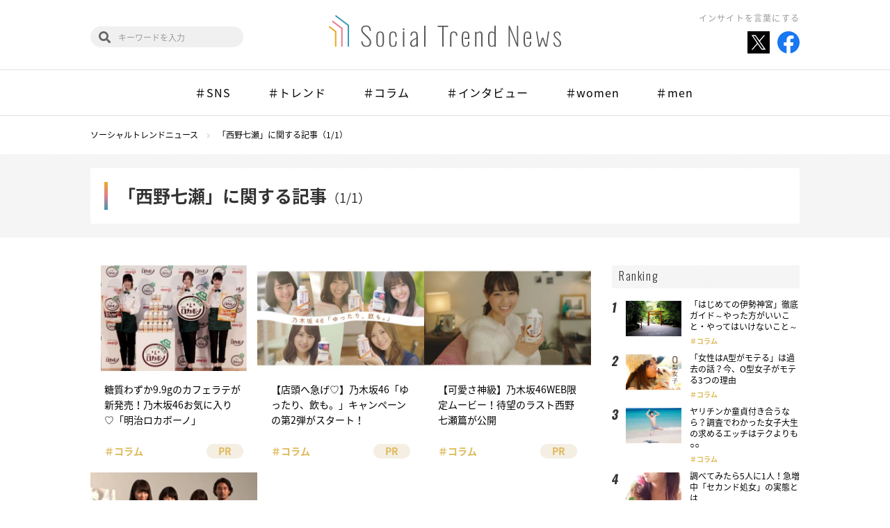

--- FILE ---
content_type: text/html; charset=UTF-8
request_url: https://social-trend.jp/tag/%E8%A5%BF%E9%87%8E%E4%B8%83%E7%80%AC/
body_size: 26255
content:
<!DOCTYPE html>
<html lang="ja">

<head>
	<meta charset="UTF-8">
	<meta name="viewport" content="width=device-width">
	<meta name="format-detection" content="telephone=no">
	<meta http-equiv="X-UA-Compatible" content="IE=edge">
	<title>西野七瀬 | ソーシャルトレンドニュース</title>
	<link rel="icon" href="https://social-trend.jp/stn/wp-content/themes/STN4/laptop/images/favicon.ico" type="image/x-icon">
	<link rel="shortcut icon" href="https://social-trend.jp/stn/wp-content/themes/STN4/laptop/images/favicon.ico" type="image/x-icon">
		<link rel="stylesheet" href="https://social-trend.jp/stn/wp-content/themes/STN4/laptop/css/stn.css?v=1701306963">
	<link rel="stylesheet" href="https://use.fontawesome.com/releases/v5.1.0/css/all.css" integrity="sha384-lKuwvrZot6UHsBSfcMvOkWwlCMgc0TaWr+30HWe3a4ltaBwTZhyTEggF5tJv8tbt" crossorigin="anonymous">

	
<!-- All in One SEO Pack 2.7.3 by Michael Torbert of Semper Fi Web Design[229,236] -->
<link rel="canonical" href="https://social-trend.jp/tag/%e8%a5%bf%e9%87%8e%e4%b8%83%e7%80%ac/" />
<!-- /all in one seo pack -->
<link rel='dns-prefetch' href='//s.w.org' />
<link rel="alternate" type="application/rss+xml" title="ソーシャルトレンドニュース &raquo; 西野七瀬 タグのフィード" href="https://social-trend.jp/tag/%e8%a5%bf%e9%87%8e%e4%b8%83%e7%80%ac/feed/" />
		<script type="text/javascript">
			window._wpemojiSettings = {"baseUrl":"https:\/\/s.w.org\/images\/core\/emoji\/11\/72x72\/","ext":".png","svgUrl":"https:\/\/s.w.org\/images\/core\/emoji\/11\/svg\/","svgExt":".svg","source":{"concatemoji":"https:\/\/social-trend.jp\/stn\/wp-includes\/js\/wp-emoji-release.min.js?ver=4.9.8"}};
			!function(a,b,c){function d(a,b){var c=String.fromCharCode;l.clearRect(0,0,k.width,k.height),l.fillText(c.apply(this,a),0,0);var d=k.toDataURL();l.clearRect(0,0,k.width,k.height),l.fillText(c.apply(this,b),0,0);var e=k.toDataURL();return d===e}function e(a){var b;if(!l||!l.fillText)return!1;switch(l.textBaseline="top",l.font="600 32px Arial",a){case"flag":return!(b=d([55356,56826,55356,56819],[55356,56826,8203,55356,56819]))&&(b=d([55356,57332,56128,56423,56128,56418,56128,56421,56128,56430,56128,56423,56128,56447],[55356,57332,8203,56128,56423,8203,56128,56418,8203,56128,56421,8203,56128,56430,8203,56128,56423,8203,56128,56447]),!b);case"emoji":return b=d([55358,56760,9792,65039],[55358,56760,8203,9792,65039]),!b}return!1}function f(a){var c=b.createElement("script");c.src=a,c.defer=c.type="text/javascript",b.getElementsByTagName("head")[0].appendChild(c)}var g,h,i,j,k=b.createElement("canvas"),l=k.getContext&&k.getContext("2d");for(j=Array("flag","emoji"),c.supports={everything:!0,everythingExceptFlag:!0},i=0;i<j.length;i++)c.supports[j[i]]=e(j[i]),c.supports.everything=c.supports.everything&&c.supports[j[i]],"flag"!==j[i]&&(c.supports.everythingExceptFlag=c.supports.everythingExceptFlag&&c.supports[j[i]]);c.supports.everythingExceptFlag=c.supports.everythingExceptFlag&&!c.supports.flag,c.DOMReady=!1,c.readyCallback=function(){c.DOMReady=!0},c.supports.everything||(h=function(){c.readyCallback()},b.addEventListener?(b.addEventListener("DOMContentLoaded",h,!1),a.addEventListener("load",h,!1)):(a.attachEvent("onload",h),b.attachEvent("onreadystatechange",function(){"complete"===b.readyState&&c.readyCallback()})),g=c.source||{},g.concatemoji?f(g.concatemoji):g.wpemoji&&g.twemoji&&(f(g.twemoji),f(g.wpemoji)))}(window,document,window._wpemojiSettings);
		</script>
		<style type="text/css">
img.wp-smiley,
img.emoji {
	display: inline !important;
	border: none !important;
	box-shadow: none !important;
	height: 1em !important;
	width: 1em !important;
	margin: 0 .07em !important;
	vertical-align: -0.1em !important;
	background: none !important;
	padding: 0 !important;
}
</style>
<link rel='stylesheet' id='contact-form-7-css'  href='https://social-trend.jp/stn/wp-content/plugins/contact-form-7/includes/css/styles.css?ver=4.7' type='text/css' media='all' />
<link rel='stylesheet' id='trenders-follow-button-for-twitter-css'  href='https://social-trend.jp/stn/wp-content/plugins/trenders-follow-button-for-twitter/css/pc_twf.css?ver=4.9.8' type='text/css' media='all' />
<link rel='stylesheet' id='wordpress-popular-posts-css'  href='https://social-trend.jp/stn/wp-content/plugins/wordpress-popular-posts/style/wpp.css?ver=3.3.4' type='text/css' media='all' />
<script type='text/javascript' src='https://social-trend.jp/stn/wp-content/themes/STN4/laptop/js/jquery.js'></script>
<script type='text/javascript'>
/* <![CDATA[ */
var nrci_opts = {"gesture":"Y","drag":"Y","touch":"Y","admin":"Y"};
/* ]]> */
</script>
<script type='text/javascript' src='https://social-trend.jp/stn/wp-content/plugins/no-right-click-images-plugin/no-right-click-images.js'></script>
<script type='text/javascript' src='https://social-trend.jp/stn/wp-content/plugins/wp-scroll-depth/js/jquery-scrolldepth/jquery.scrolldepth.min.js?ver=4.9.8'></script>
<link rel="EditURI" type="application/rsd+xml" title="RSD" href="https://social-trend.jp/stn/xmlrpc.php?rsd" />
<link rel="wlwmanifest" type="application/wlwmanifest+xml" href="https://social-trend.jp/stn/wp-includes/wlwmanifest.xml" /> 
<meta name="generator" content="WordPress 4.9.8" />
<script>
	jQuery( document ).ready(function(){
		jQuery.scrollDepth({
			elements: ['#single-article', '#single-article-share', '#single-article-scroll-1', '#single-article-scroll-2', '#single-article-scroll-3'],
			percentage: true,
			userTiming: true,
			pixelDepth: false,
			nonInteraction: false,
			gtmOverride: false,
	});
});
</script>
<meta property="og:title" content="ソーシャルトレンドニュース" />
<meta property="og:site_name" content="ソーシャルトレンドニュース" />
<meta property="og:description" content="話題の記事や旬の情報など気になるものをどんどん送り出します！" />
<meta property="og:type" content="website" />
<meta property="og:url" content="https://social-trend.jp" />
<meta property="og:image" content="https://social-trend.jp/stn/wp-content/themes/STN4/laptop/old_images/og_stn.gif" />
<meta property="fb:admins" content="100002003814340" />
<meta property="fb:app_id" content="1399120696997526" />
</head>


<body id="stn">
<div id="fb-root"></div>
<script>(function(d, s, id) {
  var js, fjs = d.getElementsByTagName(s)[0];
  if (d.getElementById(id)) return;
  js = d.createElement(s); js.id = id;
  js.src = "//connect.facebook.net/ja_JP/sdk.js#xfbml=1&version=v2.5";
  fjs.parentNode.insertBefore(js, fjs);
}(document, 'script', 'facebook-jssdk'));</script>
<!-- Google Tag Manager -->
<noscript><iframe src="//www.googletagmanager.com/ns.html?id=GTM-TFBG25"
height="0" width="0" style="display:none;visibility:hidden"></iframe></noscript>
<script>(function(w,d,s,l,i){w[l]=w[l]||[];w[l].push({'gtm.start':
new Date().getTime(),event:'gtm.js'});var f=d.getElementsByTagName(s)[0],
j=d.createElement(s),dl=l!='dataLayer'?'&l='+l:'';j.async=true;j.src=
'//www.googletagmanager.com/gtm.js?id='+i+dl;f.parentNode.insertBefore(j,f);
})(window,document,'script','dataLayer','GTM-TFBG25');</script>
<!-- End Google Tag Manager -->


<header class="global-header" id="js-global-header">
	<div class="global-header-inner inner">
		<h1 class="logo"><a href="https://social-trend.jp/"><img src="https://social-trend.jp/stn/wp-content/themes/STN4/laptop/images/stn/logo.svg" alt="Social Trend News"></a></h1>
		<h2 class="global-header-message">インサイトを言葉にする</h2>
		<ul class="global-header-share">
			<li><a href="https://twitter.com/SocialTrendN" target="_blank"><img src="https://social-trend.jp/stn/wp-content/themes/STN4/laptop/images/stn/icon_x_share.svg" alt="Twitter"></a></li>
			<li><a href="https://www.facebook.com/SocialTrendNews/" target="_blank"><img src="https://social-trend.jp/stn/wp-content/themes/STN4/laptop/images/stn/facebook.svg" alt="Facebook"></a></li>
		</ul>
		<div class="global-header-search">
			<form role="search" method="get" class="search-block" action="https://social-trend.jp/">
				<input type="text" value="" name="s" id="s" placeholder="キーワードを入力">
			</form>
		</div>
	</div>
			<nav class="global-nav" id="js-global-nav">
			<div class="global-nav-inner inner" id="js-global-nav-scroll">
				<ul class="swiper-wrapper">
					<li><a href="https://social-trend.jp/category/sns/">＃SNS</a></li><li><a href="https://social-trend.jp/category/trend/">＃トレンド</a></li><li><a href="https://social-trend.jp/category/columns/">＃コラム</a></li><li><a href="https://social-trend.jp/category/interview/">＃インタビュー</a></li><li><a href="https://social-trend.jp/category/women/">＃women</a></li><li><a href="https://social-trend.jp/category/men/">＃men</a></li>				</ul>
			</div>
		</nav>
	</header>

<header class="fixed-global-header" id="js-fixed-global-header">
	<h1 class="logo"><a href="https://social-trend.jp/"><img src="https://social-trend.jp/stn/wp-content/themes/STN4/laptop/images/stn/logo.svg" alt="Social Trend News"></a></h1>
	<div class="fixed-global-header-search">
		<form role="search" method="get" class="search-block" action="https://social-trend.jp/">
			<input type="text" value="" name="s" id="s" placeholder="キーワードを入力">
		</form>
	</div>
			<nav class="fixed-global-nav">
			<div class="fixed-global-nav-inner" id="js-fixed-global-nav-scroll">
				<ul class="swiper-wrapper">
					<li><a href="https://social-trend.jp/category/sns/">＃SNS</a></li><li><a href="https://social-trend.jp/category/trend/">＃トレンド</a></li><li><a href="https://social-trend.jp/category/columns/">＃コラム</a></li><li><a href="https://social-trend.jp/category/interview/">＃インタビュー</a></li><li><a href="https://social-trend.jp/category/women/">＃women</a></li><li><a href="https://social-trend.jp/category/men/">＃men</a></li>				</ul>
			</div>
		</nav>
	</header><div class="breadcrumbs container" itemscope itemtype="http://schema.org/BreadcrumbList"><span itemprop="itemListElement" itemscope itemtype="http://schema.org/ListItem"><a itemprop="item" href="https://social-trend.jp/"><span itemprop="name">ソーシャルトレンドニュース</span></a><meta itemprop="position" content="1"></span><span itemprop="itemListElement" itemscope itemtype="http://schema.org/ListItem"><a itemprop="item" href="https://social-trend.jp/tag/%e8%a5%bf%e9%87%8e%e4%b8%83%e7%80%ac/"><span itemprop="name">「西野七瀬」に関する記事（1/1）</span></a><meta itemprop="position" content="2"></span></div>
	<header class="page-header02">
		<div class="inner">
			<h2 class="page-title">
				「西野七瀬」に関する記事<span>（1/1）</span>			</h2>
		</div>
	</header>

<div class="column-layout container">
	<main class="column-main">
					<div class="article-list js-hidden-item-list">
				<article class="article-item">
	<a href="https://social-trend.jp/35617/">
		<div class="article-item-image">
			<img src="https://social-trend.jp/stn/wp-content/uploads/2017/06/1-1-512x324.jpg" class="attachment-post_thumb size-post_thumb wp-post-image" alt="1" srcset="https://social-trend.jp/stn/wp-content/uploads/2017/06/1-1-512x324.jpg 512w, https://social-trend.jp/stn/wp-content/uploads/2017/06/1-1-300x190.jpg 300w, https://social-trend.jp/stn/wp-content/uploads/2017/06/1-1-610x386.jpg 610w, https://social-trend.jp/stn/wp-content/uploads/2017/06/1-1.jpg 640w" sizes="(max-width: 512px) 100vw, 512px" />		</div>
		<div class="article-item-text">
			<h3 class="article-item-title">糖質わずか9.9gのカフェラテが新発売！乃木坂46お気に入り♡「明治ロカボーノ」</h3><p class="article-item-category">＃コラム</p><p class="article-item-pr">PR</p>		</div>
	</a>
</article>
<article class="article-item">
	<a href="https://social-trend.jp/34948/">
		<div class="article-item-image">
			<img src="https://social-trend.jp/stn/wp-content/uploads/2017/04/main-4-512x324.jpg" class="attachment-post_thumb size-post_thumb wp-post-image" alt="main" srcset="https://social-trend.jp/stn/wp-content/uploads/2017/04/main-4-512x324.jpg 512w, https://social-trend.jp/stn/wp-content/uploads/2017/04/main-4-300x190.jpg 300w, https://social-trend.jp/stn/wp-content/uploads/2017/04/main-4-610x386.jpg 610w, https://social-trend.jp/stn/wp-content/uploads/2017/04/main-4.jpg 640w" sizes="(max-width: 512px) 100vw, 512px" />		</div>
		<div class="article-item-text">
			<h3 class="article-item-title">【店頭へ急げ♡】乃木坂46「ゆったり、飲も。」キャンペーンの第2弾がスタート！</h3><p class="article-item-category">＃コラム</p><p class="article-item-pr">PR</p>		</div>
	</a>
</article>
<article class="article-item">
	<a href="https://social-trend.jp/32615/">
		<div class="article-item-image">
			<img src="https://social-trend.jp/stn/wp-content/uploads/2017/01/01-1-512x324.jpg" class="attachment-post_thumb size-post_thumb wp-post-image" alt="01" srcset="https://social-trend.jp/stn/wp-content/uploads/2017/01/01-1-512x324.jpg 512w, https://social-trend.jp/stn/wp-content/uploads/2017/01/01-1-300x190.jpg 300w, https://social-trend.jp/stn/wp-content/uploads/2017/01/01-1-610x386.jpg 610w, https://social-trend.jp/stn/wp-content/uploads/2017/01/01-1.jpg 640w" sizes="(max-width: 512px) 100vw, 512px" />		</div>
		<div class="article-item-text">
			<h3 class="article-item-title">【可愛さ神級】乃木坂46WEB限定ムービー！待望のラスト西野七瀬篇が公開</h3><p class="article-item-category">＃コラム</p><p class="article-item-pr">PR</p>		</div>
	</a>
</article>
<article class="article-item">
	<a href="https://social-trend.jp/20397/">
		<div class="article-item-image">
			<img src="https://social-trend.jp/stn/wp-content/uploads/2015/11/nogi01-512x324.jpg" class="attachment-post_thumb size-post_thumb wp-post-image" alt="" srcset="https://social-trend.jp/stn/wp-content/uploads/2015/11/nogi01-512x324.jpg 512w, https://social-trend.jp/stn/wp-content/uploads/2015/11/nogi01-300x190.jpg 300w, https://social-trend.jp/stn/wp-content/uploads/2015/11/nogi01-610x387.jpg 610w, https://social-trend.jp/stn/wp-content/uploads/2015/11/nogi01.jpg 640w" sizes="(max-width: 512px) 100vw, 512px" />		</div>
		<div class="article-item-text">
			<h3 class="article-item-title">乃木坂46秋元、生駒、西野　女子大生のファッションアイコンに学ぶ女の子の魅力</h3><p class="article-item-category">＃コラム</p>		</div>
	</a>
</article>
			</div>

						</main>

	<aside class="column-side">
		
<!-- WordPress Popular Posts Plugin v3.3.4 [W] [monthly] [views] [custom] [PID] [CAT] -->
<div id="wppbc-5" class="side-widget widget-popular-rank">
<div class="side-widget-title">Ranking</div><div class="widget-popular-rank-list"><div class="widget-popular-rank-item"><div class="image"><a href="https://social-trend.jp/25809/"><span><img src="https://social-trend.jp/stn/wp-content/uploads/2016/04/ise01-512x324.jpg" class="wpp-thumbnail wpp_featured_stock wp-post-image" alt="" srcset="https://social-trend.jp/stn/wp-content/uploads/2016/04/ise01-512x324.jpg 512w, https://social-trend.jp/stn/wp-content/uploads/2016/04/ise01-300x190.jpg 300w, https://social-trend.jp/stn/wp-content/uploads/2016/04/ise01-610x386.jpg 610w, https://social-trend.jp/stn/wp-content/uploads/2016/04/ise01.jpg 640w" sizes="(max-width: 512px) 100vw, 512px" /></span></a></div><div class="text"><p class="title"><a href="https://social-trend.jp/25809/">「はじめての伊勢神宮」徹底ガイド～やった方がいいこと・やってはいけないこと～</a></p><p class="cat"><a href="https://social-trend.jp/category/columns/" class="cat-id-96">コラム</a></p><p class="author-name"><a href="https://social-trend.jp/author/yukina-sato/">佐藤由紀奈</a></p></div></div><div class="widget-popular-rank-item"><div class="image"><a href="https://social-trend.jp/11562/"><span><img src="https://social-trend.jp/stn/wp-content/uploads/2015/03/P0-512x324.jpg" class="wpp-thumbnail wpp_featured_stock wp-post-image" alt="P0" srcset="https://social-trend.jp/stn/wp-content/uploads/2015/03/P0-512x324.jpg 512w, https://social-trend.jp/stn/wp-content/uploads/2015/03/P0-300x190.jpg 300w, https://social-trend.jp/stn/wp-content/uploads/2015/03/P0-610x386.jpg 610w, https://social-trend.jp/stn/wp-content/uploads/2015/03/P0.jpg 640w" sizes="(max-width: 512px) 100vw, 512px" /></span></a></div><div class="text"><p class="title"><a href="https://social-trend.jp/11562/">「女性はA型がモテる」は過去の話？今、O型女子がモテる3つの理由</a></p><p class="cat"><a href="https://social-trend.jp/category/columns/" class="cat-id-96">コラム</a></p><p class="author-name"><a href="https://social-trend.jp/author/stn/">ソーシャルトレンドニュース編集…</a></p></div></div><div class="widget-popular-rank-item"><div class="image"><a href="https://social-trend.jp/17005/"><span><img src="https://social-trend.jp/stn/wp-content/uploads/2015/07/04ef8d3def8d757cd2936e804d2d9c0b-512x324.jpg" class="wpp-thumbnail wpp_featured_stock wp-post-image" alt="" srcset="https://social-trend.jp/stn/wp-content/uploads/2015/07/04ef8d3def8d757cd2936e804d2d9c0b-512x324.jpg 512w, https://social-trend.jp/stn/wp-content/uploads/2015/07/04ef8d3def8d757cd2936e804d2d9c0b-300x190.jpg 300w, https://social-trend.jp/stn/wp-content/uploads/2015/07/04ef8d3def8d757cd2936e804d2d9c0b-610x386.jpg 610w, https://social-trend.jp/stn/wp-content/uploads/2015/07/04ef8d3def8d757cd2936e804d2d9c0b.jpg 640w" sizes="(max-width: 512px) 100vw, 512px" /></span></a></div><div class="text"><p class="title"><a href="https://social-trend.jp/17005/">ヤリチンか童貞付き合うなら？調査でわかった女子大生の求めるエッチはテクよりも○○</a></p><p class="cat"><a href="https://social-trend.jp/category/columns/" class="cat-id-96">コラム</a></p><p class="author-name"><a href="https://social-trend.jp/author/ntanaka/">田中 七海</a></p></div></div><div class="widget-popular-rank-item"><div class="image"><a href="https://social-trend.jp/11687/"><span><img src="https://social-trend.jp/stn/wp-content/uploads/2015/03/SV-350x324.jpg" class="wpp-thumbnail wpp_featured_stock wp-post-image" alt="SV" /></span></a></div><div class="text"><p class="title"><a href="https://social-trend.jp/11687/">調べてみたら5人に1人！急増中「セカンド処女」の実態とは</a></p><p class="cat"><a href="https://social-trend.jp/category/columns/" class="cat-id-96">コラム</a></p><p class="author-name"><a href="https://social-trend.jp/author/komine/">小峰克彦</a></p></div></div><div class="widget-popular-rank-item"><div class="image"><a href="https://social-trend.jp/53883/"><span><img src="https://social-trend.jp/stn/wp-content/uploads/2019/12/maishiro01-512x324.jpg" class="wpp-thumbnail wpp_featured_stock wp-post-image" alt="" srcset="https://social-trend.jp/stn/wp-content/uploads/2019/12/maishiro01-512x324.jpg 512w, https://social-trend.jp/stn/wp-content/uploads/2019/12/maishiro01-300x190.jpg 300w, https://social-trend.jp/stn/wp-content/uploads/2019/12/maishiro01-610x386.jpg 610w, https://social-trend.jp/stn/wp-content/uploads/2019/12/maishiro01.jpg 640w" sizes="(max-width: 512px) 100vw, 512px" /></span></a></div><div class="text"><p class="title"><a href="https://social-trend.jp/53883/">ルパン三世のテーマの「ルパンルパーン」を超える空耳ソングはあるのか？『年末　空耳ソング決…</a></p><p class="cat"><a href="https://social-trend.jp/category/columns/" class="cat-id-96">コラム</a></p><p class="author-name"><a href="https://social-trend.jp/author/maishiro/">まいしろ</a></p></div></div></div></div>
<!-- End WordPress Popular Posts Plugin v3.3.4 -->
<div id="trds-php-text-12" class="side-widget widget-keyword" ><div class="side-widget-title">Hot Word</div>	<ul class="wp-tag-cloud">
		<li><a href="https://social-trend.jp/tag/pinterest/">Pinterest</a></li><li><a href="https://social-trend.jp/tag/instagram/">Instagram</a></li><li><a href="https://social-trend.jp/tag/%e3%82%a4%e3%83%b3%e3%83%95%e3%83%ab%e3%82%a8%e3%83%b3%e3%82%b5%e3%83%bc/">インフルエンサー</a></li><li><a href="https://social-trend.jp/tag/twitter/">Twitter</a></li><li><a href="https://social-trend.jp/tag/facebook/">Facebook</a></li><li><a href="https://social-trend.jp/tag/%e8%aa%bf%e6%9f%bb/">調査</a></li><li><a href="https://social-trend.jp/tag/%e3%83%9a%e3%82%a2%e3%83%bc%e3%82%ba/">ペアーズ</a></li><li><a href="https://social-trend.jp/tag/%e5%8b%95%e7%94%bb/">動画</a></li><li><a href="https://social-trend.jp/tag/%e3%82%a4%e3%83%b3%e3%82%bf%e3%83%93%e3%83%a5%e3%83%bc/">インタビュー</a></li><li><a href="https://social-trend.jp/tag/pr/">PR</a></li><li><a href="https://social-trend.jp/tag/sns/">SNS</a></li>	</ul>
	<div class="link-more"><a href="https://social-trend.jp/keyword/">Read more</a></div>
</div><div id="trds-php-text-45" class="side-widget widget-feature" ><div class="side-widget-title">Feature</div>	<ul>
		<li><a href="https://social-trend.jp/feature/china_trend/"><img src="https://social-trend.jp/stn/wp-content/uploads/2019/05/featur_top02.jpg" alt=""></a></li><li><a href="https://social-trend.jp/feature/entertainment"><img src="https://social-trend.jp/stn/wp-content/uploads/2019/06/shiro_5_580.jpg" alt=""></a></li><li><a href="http://social-trend.jp/feature/pair_reading"><img src="https://social-trend.jp/stn/wp-content/uploads/2019/06/catch.jpg" alt=""></a></li><li><a href="https://social-trend.jp/feature/korea_trend/"><img src="https://social-trend.jp/stn/wp-content/uploads/2019/07/banner.jpg" alt=""></a></li><li><a href="http://social-trend.jp/feature/twitter_trend/"><img src="https://social-trend.jp/stn/wp-content/uploads/2018/09/twitter_banner_sp.jpg" alt=""></a></li><li><a href="http://social-trend.jp/feature/influencer_zukan/"><img src="https://social-trend.jp/stn/wp-content/uploads/2018/09/infuencer_banner_sp.jpg" alt=""></a></li>	</ul>
	<div class="link-more"><a href="https://social-trend.jp/feature/">Read more</a></div>
</div><div id="trds-php-text-46" class="side-widget widget-present" ><div class="side-widget-title">Present</div><style>
.widget-present {
	display: none;
}
</style>
</div><div id="trds-php-text-47" class="side-widget widget-creator" ><div class="side-widget-title">Creator</div>	<ul>
		<li><a href="https://social-trend.jp/author/stn/"><div class="image"><img alt='ソーシャルトレンドニュース編集部' src='https://social-trend.jp/stn/wp-content/uploads/2018/09/ec559f0b28173fa2a5938d7ea4819704-200x200.jpg' class='avatar avatar-200 photo' /></div><p>ソーシャルトレンドニュース編集部</p></a></li><li><a href="https://social-trend.jp/author/yukina-sato/"><div class="image"><img alt='佐藤由紀奈' src='https://social-trend.jp/stn/wp-content/uploads/2018/09/801366be83f80cebd59eec3f353695cb-200x200.jpg' class='avatar avatar-200 photo' /></div><p>佐藤由紀奈</p></a></li><li><a href="https://social-trend.jp/author/chihiro-okumura/"><div class="image"><img alt='奥村千尋' src='https://social-trend.jp/stn/wp-content/uploads/2018/09/4a45aa6b1a1b93c91aeb625de676e23a-200x200.jpg' class='avatar avatar-200 photo' /></div><p>奥村千尋</p></a></li>	</ul>
<div class="link-more"><a href="https://social-trend.jp/creator/">Read more</a></div></div>	</aside>
</div><div class="pagetop">
	<a id="js-pagetop" href="#top">PAGE TOP</a>
</div>
<footer class="global-footer">
	<div class="global-footer-inner">
		<div class="logo"><a href="https://social-trend.jp/"><img src="https://social-trend.jp/stn/wp-content/themes/STN4/laptop/images/stn/logo.svg" alt="Social Trend News"></a></div>
		<nav class="global-footer-nav">
			<ul>
				<li><a href="https://social-trend.jp/about/"><span>ソーシャルトレンドニュースとは</span></a></li>
				<li><a href="https://social-trend.jp/creator/"><span>クリエイター一覧</span></a></li>
				<li><a href="https://social-trend.jp/contact/"><span>お問い合わせ</span></a></li>
				<li><a href="https://social-trend.jp/rules/"><span>ご利用規定</span></a></li>
				<li><a href="https://www.trenders.co.jp/aboutus/info/" target="_blank"><span>運営会社</span></a></li>
			</ul>
		</nav>
		<div class="global-footer-follow">
			<p class="global-footer-follow-label">Follow us<span>!!</span></p>
			<ul>
				<li><a href="https://twitter.com/SocialTrendN" target="_blank"><img src="https://social-trend.jp/stn/wp-content/themes/STN4/laptop/images/stn/icon_x_share.svg" alt="Twitter"></a></li>
				<li><a href="https://www.facebook.com/SocialTrendNews/" target="_blank"><img src="https://social-trend.jp/stn/wp-content/themes/STN4/laptop/images/stn/facebook.svg" alt="Facebook"></a></li>
			</ul>
		</div>
	</div>
	<small class="copyright">Copyright&copy; Social Trend News All rights reserved.</small>
</footer>

<script src="https://social-trend.jp/stn/wp-content/themes/STN4/laptop/js/stn/jquery.onscreen.min.js"></script>
<script src="https://social-trend.jp/stn/wp-content/themes/STN4/laptop/js/stn/swiper.min.js"></script>
<script src="https://social-trend.jp/stn/wp-content/themes/STN4/laptop/js/stn/jquery.matchHeight-min.js"></script>
<script src="https://social-trend.jp/stn/wp-content/themes/STN4/laptop/js/stn/common.js"></script>


<script type='text/javascript' src='https://social-trend.jp/stn/wp-content/plugins/contact-form-7/includes/js/jquery.form.min.js?ver=3.51.0-2014.06.20'></script>
<script type='text/javascript'>
/* <![CDATA[ */
var _wpcf7 = {"recaptcha":{"messages":{"empty":"\u3042\u306a\u305f\u304c\u30ed\u30dc\u30c3\u30c8\u3067\u306f\u306a\u3044\u3053\u3068\u3092\u8a3c\u660e\u3057\u3066\u304f\u3060\u3055\u3044\u3002"}}};
/* ]]> */
</script>
<script type='text/javascript' src='https://social-trend.jp/stn/wp-content/plugins/contact-form-7/includes/js/scripts.js?ver=4.7'></script>
<script type='text/javascript' src='https://social-trend.jp/stn/wp-content/plugins/table-of-contents-plus/front.min.js?ver=1509'></script>
<script type='text/javascript' src='https://social-trend.jp/stn/wp-includes/js/wp-embed.min.js?ver=4.9.8'></script>


</body>
</html>

--- FILE ---
content_type: application/javascript
request_url: https://social-trend.jp/stn/wp-content/themes/STN4/laptop/js/stn/common.js
body_size: 5143
content:
$(function() {
	var $window = $(window);

	$('a[href*="#"]').not('.faq-tab-nav a').on('click', function(e) {
		var position,
			target = $(this).attr('href');
		if ( target === '#top' ) {
			position = 0;
		} else {
			position = $($(this).attr('href')).offset().top - $('#js-fixed-global-header').outerHeight();
		}
		$('html, body').animate({scrollTop: position}, 500, 'swing');
		e.preventDefault();
	});

	if ( $('.js-hidden-item-list')[0] ) {
		var $hiddenList = $('.js-hidden-item-list'),
			itemShowClass = 'is-show';
		$hiddenList.find('[class$="-item"], [class*="-item "]').each(function() {
			$(this).onScreen({
				doIn: function() {
					$(this).addClass(itemShowClass);
				}
			});
		});
	}

	var $header = $('#js-global-header'),
		$fixedHeader = $('#js-fixed-global-header'),
		showClass = 'is-show';
	$window.on('scroll', function() {
		var value = $(this).scrollTop(),
			headerHeight = $header.outerHeight();
		if ( value > headerHeight ) {
			$fixedHeader.addClass(showClass);
		} else {
			$fixedHeader.removeClass(showClass);
		}
	});

	if ( $('#js-global-nav-scroll')[0] ) {
		var globalNavSum = 0,
			$globalNavScroll = $('#js-global-nav-scroll'),
			$globalNavScrollList = $globalNavScroll.find('ul'),
			disabledClass = 'is-disabled';
		$globalNavScrollList.find('li').each(function() {
			globalNavSum += $(this).outerWidth(true);
		});
		if ( $globalNavScroll.outerWidth() > globalNavSum ) {
			$globalNavScroll.addClass(disabledClass);
		} else {
			$globalNavScrollList.after('<div class="swiper-button-prev" /><div class="swiper-button-next" />');
		}

		var globalNavScroll = $.index = (function() {
			var $globalNavScrollElement = $globalNavScroll;

			function globalNavScrollInit() {
				globalNavScrollSlide();
				$window.on('resize', globalNavScrollSlide);
			}

			function globalNavScrollSlide() {
				var currentIndex = $globalNavScrollElement.find('a').index($globalNavScrollElement.find('.is-current')),
					globalNavScrollSlideSet = null;
				$globalNavScrollElement.find('li').addClass('swiper-slide');
				globalNavScrollSlideSet = new Swiper($globalNavScrollElement, {
					loop: false,
					slidesPerView: 'auto',
					initialSlide: currentIndex,
					navigation: {
						nextEl: '.swiper-button-next',
						prevEl: '.swiper-button-prev',
					},
				});
			}
			return { globalNavScrollInit: globalNavScrollInit };
		})();
		$(globalNavScroll.globalNavScrollInit);
	}

	if ( $('#js-fixed-global-nav-scroll')[0] ) {
		var fixedNavSum = 0,
			$fixedNavScroll = $('#js-fixed-global-nav-scroll'),
			$fixedNavScrollList = $fixedNavScroll.find('ul'),
			disabledClass = 'is-disabled';
		$fixedNavScrollList.find('li').each(function() {
			fixedNavSum += $(this).outerWidth(true);
		});
		if ( $fixedNavScroll.outerWidth() > fixedNavSum ) {
			$fixedNavScroll.addClass(disabledClass);
		} else {
			$fixedNavScrollList.after('<div class="swiper-button-prev" /><div class="swiper-button-next" />');
		}

		var fxiedNavScroll = $.index = (function() {
			var $fxiedNavScrollElement = $fixedNavScroll;
			var fxiedNavScrollSlideSet = null;

			function fxiedNavScrollInit() {
				fixedNavScrollSlide();
				$window.on('resize', fixedNavScrollSlide);
			}

			function fixedNavScrollSlide() {
				var currentIndex = $fxiedNavScrollElement.find('a').index($fxiedNavScrollElement.find('.is-current'));
				$fxiedNavScrollElement.find('li').addClass('swiper-slide');
				if ( fxiedNavScrollSlideSet ) {
					fxiedNavScrollSlideSet.update();
				} else {
					fxiedNavScrollSlideSet = new Swiper($fxiedNavScrollElement, {
						loop: false,
						slidesPerView: 'auto',
						initialSlide: currentIndex,
						navigation: {
							nextEl: '.swiper-button-next',
							prevEl: '.swiper-button-prev',
						},
					});
				}
			}
			return { fxiedNavScrollInit: fxiedNavScrollInit };
		})();
		$(fxiedNavScroll.fxiedNavScrollInit);
	}

	$('.page-creator-item-text').matchHeight();
});

$(window).on('load', function() {
	if ( $('#js-home-topics-slide')[0] ) {
		var $topicsSlide = $('#js-home-topics-slide'),
			$topicsSlideItem = $topicsSlide.find('.home-topics-item'),
			$topicsSlideNav = $('#js-home-topics-slide-nav'),
			num = $topicsSlideItem.length,
			current = 0,
			pause = 4000,
			activeClass = 'is-active',
			slidingClass = 'is-sliding';

		var topicsSlideNavItem = '';
		for ( var i = -1; ++i < num; ) {
			topicsSlideNavItem += '<li>' + (i + 1) + '</li>';
		}
		$topicsSlideNav.html('<ol>' + topicsSlideNavItem + '</ol>');

		$topicsSlideNav.find('li').eq(0).addClass(activeClass);
		$topicsSlideItem.eq(0).addClass('is-active');

		var slide = function() {
			if ( current < 0 ) {
				current = num - 1;
			} else if ( current > num - 1 ) {
				current = 0;
			}

			$topicsSlideNav.find('li').removeClass(activeClass);
			$topicsSlideNav.find('li').eq(current).addClass(activeClass);

			$topicsSlideItem.removeClass(activeClass);
			$topicsSlideItem.eq(current).addClass(activeClass);
			$topicsSlide.addClass(slidingClass);
			setTimeout(function() {
				$topicsSlide.removeClass(slidingClass);
			}, 1000);
		}
		setInterval(function() {
			current++;
			slide();
		}, pause);
	}
});